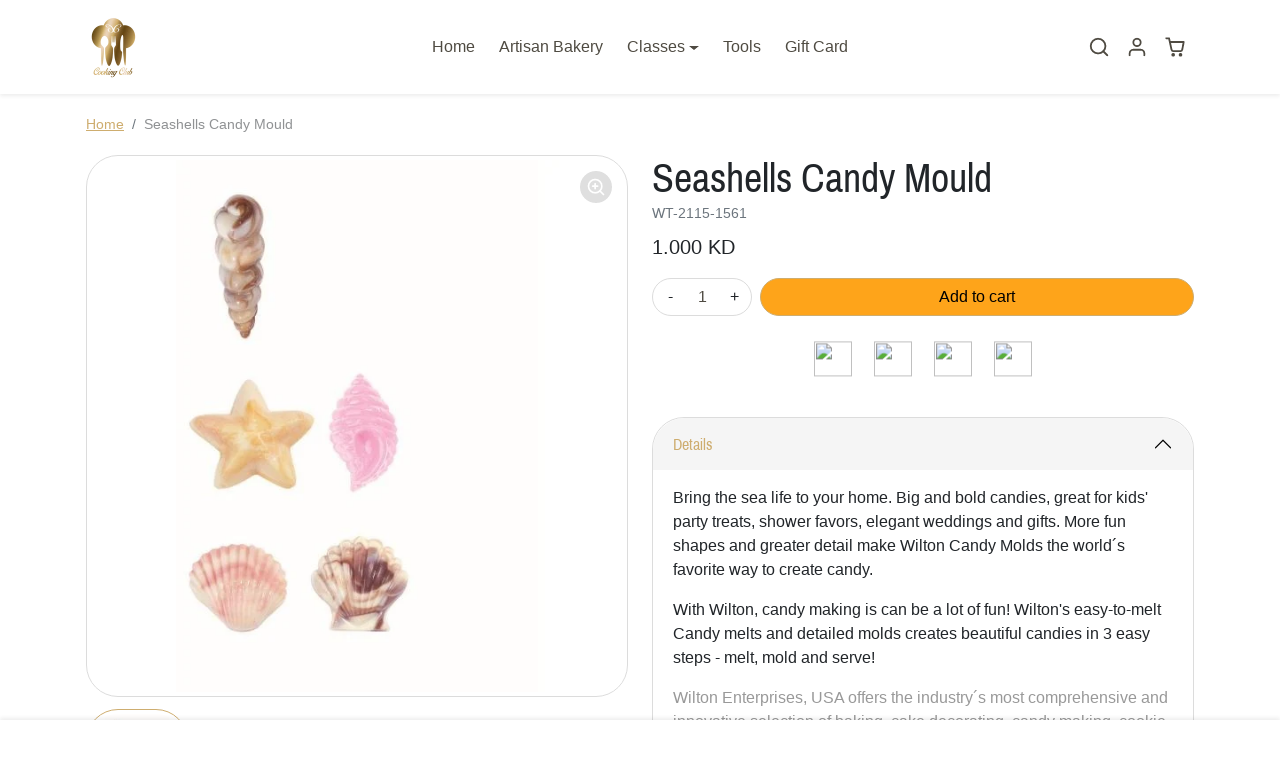

--- FILE ---
content_type: text/css
request_url: https://www.cookingclubkw.com/cdn/shop/t/9/assets/variables.css?v=21741518798622171291698321338
body_size: 458
content:
@font-face{font-family:Archivo Narrow;font-weight:400;font-style:normal;font-display:swap;src:url(//www.cookingclubkw.com/cdn/fonts/archivo_narrow/archivonarrow_n4.d4b9d2f1da097aa0a5086dbe5b5d10d347f871b5.woff2?h1=Y29va2luZ2NsdWJrdy5jb20&h2=Y29va2luZy1jbHViLWt1d2FpdC5hY2NvdW50Lm15c2hvcGlmeS5jb20&hmac=5ad2f21a064dc1ae73d2643d8d1d8eb05335d134a58ca4fabc1ad43e085271e9) format("woff2"),url(//www.cookingclubkw.com/cdn/fonts/archivo_narrow/archivonarrow_n4.349cd3904920e24a723ec27d52a45675dd70115f.woff?h1=Y29va2luZ2NsdWJrdy5jb20&h2=Y29va2luZy1jbHViLWt1d2FpdC5hY2NvdW50Lm15c2hvcGlmeS5jb20&hmac=6f4198a59da6e27842111975cc47bb948a6d0d86dff914b493e1fca75a5684b4) format("woff")}:root{--bs-primary: #cead6f;--bs-primary-rgb: 206, 173, 111;--bs-primary-lighten-5: #d4b882;--bs-primary-lighten-10: #d4b882;--bs-primary-darken-5: #c8a25c;--bs-primary-darken-10: #c19749;--bs-secondary: #6c757d;--bs-secondary-rgb: 108, 117, 125;--bs-secondary-lighten-5: #78828a;--bs-secondary-lighten-10: #868e96;--bs-secondary-darken-5: #60686f;--bs-secondary-darken-10: #545b62;--bs-dark: #4f4b42;--bs-dark-rgb: 79, 75, 66;--bs-dark-lighten-5: #5d584e;--bs-dark-lighten-10: #6b6559;--bs-dark-darken-5: #413e36;--bs-dark-darken-10: #33312b;--bs-light: #f5f5f5;--bs-light-rgb: 245, 245, 245;--bs-light-lighten-5: #ffffff;--bs-light-lighten-10: #ffffff;--bs-light-darken-5: #e8e8e8;--bs-light-darken-10: #dcdcdc;--bs-body-bg: #ffffff;--bs-body-bg-rgb: 255, 255, 255;--bs-body-color: #212529;--bs-body-color-rgb: 33, 37, 41;--bs-border-color: var(--bs-light-darken-10);--bs-border-radius: 2rem;--bs-link-color: var(--bs-primary);--bs-link-hover-color: var(--bs-primary-darken-10);--bs-success: #198754;--bs-success-darken: #115c39;--bs-success-rgb: 25, 135, 84;--bs-danger: #dc3545;--bs-danger-darken: #bd2130;--bs-danger-rgb: 220, 53, 69;--bs-warning: #ffc107;--bs-warning-darken: #a07800;--bs-warning-rgb: 255, 193, 7;--bs-info: #0dcaf0;--bs-info-darken: #08798f;--bs-info-rgb: 13, 202, 240;--bs-headings-font-family: "Archivo Narrow", sans-serif;--bs-headings-font-weight: 400;--bs-body-font-family: -apple-system, BlinkMacSystemFont, Segoe UI, Roboto, Ubuntu, Helvetica Neue, sans-serif, Apple Color Emoji, Segoe UI Emoji, Segoe UI Symbol}body .btn{letter-spacing:0rem;text-transform:;font-weight:500}body .btn-md{--bs-btn-padding-x: .8rem;--bs-btn-padding-y: .4rem}body .btn-lg{--bs-btn-padding-x: 1.2rem;--bs-btn-padding-y: .6rem}.form-control-md,.form-select-md{padding:.4rem .8rem}[dir=ltr] .form-select-md{padding-right:2.5rem}[dir=rtl] .form-select-md{padding-left:2.5rem}body .offcanvas-backdrop,body .modal-backdrop{background-color:#00000080;-webkit-backdrop-filter:blur(5px);backdrop-filter:blur(5px)}.prefer-dark-design:root{--bs-success: #81C784;--bs-success-rgb: 129, 199, 132;--bs-danger: #EF5350;--bs-danger-rgb: 239, 83, 80;--bs-border-color: rgba(255, 255, 255, .1)}
/*# sourceMappingURL=/cdn/shop/t/9/assets/variables.css.map?v=21741518798622171291698321338 */


--- FILE ---
content_type: text/javascript; charset=utf-8
request_url: https://www.cookingclubkw.com/products/seashells-candy-mould.js
body_size: 688
content:
{"id":4022829842496,"title":"Seashells Candy Mould","handle":"seashells-candy-mould","description":"\u003cp\u003e\u003cspan\u003eBring the sea life to your home. Big and bold candies, great for kids' party treats, shower favors, elegant weddings and gifts. More fun shapes and greater detail make Wilton Candy Molds the world´s favorite way to create candy. \u003c\/span\u003e\u003c\/p\u003e\n\u003cp\u003e\u003cspan\u003eWith Wilton, candy making is can be a lot of fun! Wilton's easy-to-melt Candy melts and detailed molds creates beautiful candies in 3 easy steps - melt, mold and serve!\u003c\/span\u003e\u003c\/p\u003e\n\u003cp\u003e\u003cspan style=\"color: #999999;\"\u003eWilton Enterprises, USA offers the industry´s most comprehensive and innovative selection of baking, cake decorating, candy making, cookie making, wedding, baby, party and seasonal products. These products are designed to make it easy for anyone to enjoy the thrill of serving something special and utilizing a unique style and design while doing it.\u003c\/span\u003e\u003c\/p\u003e","published_at":"2023-10-09T18:42:26+03:00","created_at":"2019-08-01T22:07:30+03:00","vendor":"Wilton","type":"Tools","tags":["Cake Thermometer","Candy thermometer","class","club","Cookie Stirrer \u0026 Spatula","cooking","cooking club","course","culinary","kuwait","learn","master","Mould","Wilton"],"price":100,"price_min":100,"price_max":100,"available":true,"price_varies":false,"compare_at_price":null,"compare_at_price_min":0,"compare_at_price_max":0,"compare_at_price_varies":false,"variants":[{"id":29745037312064,"title":"Default Title","option1":"Default Title","option2":null,"option3":null,"sku":"WT-2115-1561","requires_shipping":true,"taxable":false,"featured_image":null,"available":true,"name":"Seashells Candy Mould","public_title":null,"options":["Default Title"],"price":100,"weight":0,"compare_at_price":null,"inventory_management":"shopify","barcode":"070896145611","requires_selling_plan":false,"selling_plan_allocations":[]}],"images":["\/\/cdn.shopify.com\/s\/files\/1\/0118\/7161\/7088\/products\/WT-2115-1561.jpg?v=1564686525"],"featured_image":"\/\/cdn.shopify.com\/s\/files\/1\/0118\/7161\/7088\/products\/WT-2115-1561.jpg?v=1564686525","options":[{"name":"Title","position":1,"values":["Default Title"]}],"url":"\/products\/seashells-candy-mould","media":[{"alt":null,"id":5123515121728,"position":1,"preview_image":{"aspect_ratio":1.0,"height":600,"width":600,"src":"https:\/\/cdn.shopify.com\/s\/files\/1\/0118\/7161\/7088\/products\/WT-2115-1561.jpg?v=1564686525"},"aspect_ratio":1.0,"height":600,"media_type":"image","src":"https:\/\/cdn.shopify.com\/s\/files\/1\/0118\/7161\/7088\/products\/WT-2115-1561.jpg?v=1564686525","width":600}],"requires_selling_plan":false,"selling_plan_groups":[]}

--- FILE ---
content_type: text/javascript
request_url: https://shopify-gtm-suite.getelevar.com/shops/5be0502546f75767c61e90210e1e097fae574a1e/3.8.3/events.js
body_size: 12360
content:
!function(){var t,e,r={7111:function(t,e,r){"use strict";var n=r(6733),o=r(9821),i=TypeError;t.exports=function(t){if(n(t))return t;throw i(o(t)+" is not a function")}},8505:function(t,e,r){"use strict";var n=r(6733),o=String,i=TypeError;t.exports=function(t){if("object"==typeof t||n(t))return t;throw i("Can't set "+o(t)+" as a prototype")}},7728:function(t,e,r){"use strict";var n=r(1321),o=TypeError;t.exports=function(t,e){if(n(e,t))return t;throw o("Incorrect invocation")}},1176:function(t,e,r){"use strict";var n=r(5052),o=String,i=TypeError;t.exports=function(t){if(n(t))return t;throw i(o(t)+" is not an object")}},9540:function(t,e,r){"use strict";var n=r(905),o=r(3231),i=r(9646),u=function(t){return function(e,r,u){var c,s=n(e),a=i(s),f=o(u,a);if(t&&r!=r){for(;a>f;)if((c=s[f++])!=c)return!0}else for(;a>f;f++)if((t||f in s)&&s[f]===r)return t||f||0;return!t&&-1}};t.exports={includes:u(!0),indexOf:u(!1)}},7079:function(t,e,r){"use strict";var n=r(5968),o=n({}.toString),i=n("".slice);t.exports=function(t){return i(o(t),8,-1)}},1589:function(t,e,r){"use strict";var n=r(1601),o=r(6733),i=r(7079),u=r(95)("toStringTag"),c=Object,s="Arguments"==i(function(){return arguments}());t.exports=n?i:function(t){var e,r,n;return void 0===t?"Undefined":null===t?"Null":"string"==typeof(r=function(t,e){try{return t[e]}catch(t){}}(e=c(t),u))?r:s?i(e):"Object"==(n=i(e))&&o(e.callee)?"Arguments":n}},7081:function(t,e,r){"use strict";var n=r(8270),o=r(4826),i=r(7933),u=r(1787);t.exports=function(t,e,r){for(var c=o(e),s=u.f,a=i.f,f=0;f<c.length;f++){var l=c[f];n(t,l)||r&&n(r,l)||s(t,l,a(e,l))}}},5762:function(t,e,r){"use strict";var n=r(7400),o=r(1787),i=r(5358);t.exports=n?function(t,e,r){return o.f(t,e,i(1,r))}:function(t,e,r){return t[e]=r,t}},5358:function(t){"use strict";t.exports=function(t,e){return{enumerable:!(1&t),configurable:!(2&t),writable:!(4&t),value:e}}},2324:function(t,e,r){"use strict";var n=r(9310),o=r(1787),i=r(5358);t.exports=function(t,e,r){var u=n(e);u in t?o.f(t,u,i(0,r)):t[u]=r}},6616:function(t,e,r){"use strict";var n=r(6039),o=r(1787);t.exports=function(t,e,r){return r.get&&n(r.get,e,{getter:!0}),r.set&&n(r.set,e,{setter:!0}),o.f(t,e,r)}},4768:function(t,e,r){"use strict";var n=r(6733),o=r(1787),i=r(6039),u=r(8400);t.exports=function(t,e,r,c){c||(c={});var s=c.enumerable,a=void 0!==c.name?c.name:e;if(n(r)&&i(r,a,c),c.global)s?t[e]=r:u(e,r);else{try{c.unsafe?t[e]&&(s=!0):delete t[e]}catch(t){}s?t[e]=r:o.f(t,e,{value:r,enumerable:!1,configurable:!c.nonConfigurable,writable:!c.nonWritable})}return t}},8400:function(t,e,r){"use strict";var n=r(9859),o=Object.defineProperty;t.exports=function(t,e){try{o(n,t,{value:e,configurable:!0,writable:!0})}catch(r){n[t]=e}return e}},7400:function(t,e,r){"use strict";var n=r(4229);t.exports=!n((function(){return 7!=Object.defineProperty({},1,{get:function(){return 7}})[1]}))},3777:function(t){"use strict";var e="object"==typeof document&&document.all,r=void 0===e&&void 0!==e;t.exports={all:e,IS_HTMLDDA:r}},2635:function(t,e,r){"use strict";var n=r(9859),o=r(5052),i=n.document,u=o(i)&&o(i.createElement);t.exports=function(t){return u?i.createElement(t):{}}},7445:function(t){"use strict";t.exports={IndexSizeError:{s:"INDEX_SIZE_ERR",c:1,m:1},DOMStringSizeError:{s:"DOMSTRING_SIZE_ERR",c:2,m:0},HierarchyRequestError:{s:"HIERARCHY_REQUEST_ERR",c:3,m:1},WrongDocumentError:{s:"WRONG_DOCUMENT_ERR",c:4,m:1},InvalidCharacterError:{s:"INVALID_CHARACTER_ERR",c:5,m:1},NoDataAllowedError:{s:"NO_DATA_ALLOWED_ERR",c:6,m:0},NoModificationAllowedError:{s:"NO_MODIFICATION_ALLOWED_ERR",c:7,m:1},NotFoundError:{s:"NOT_FOUND_ERR",c:8,m:1},NotSupportedError:{s:"NOT_SUPPORTED_ERR",c:9,m:1},InUseAttributeError:{s:"INUSE_ATTRIBUTE_ERR",c:10,m:1},InvalidStateError:{s:"INVALID_STATE_ERR",c:11,m:1},SyntaxError:{s:"SYNTAX_ERR",c:12,m:1},InvalidModificationError:{s:"INVALID_MODIFICATION_ERR",c:13,m:1},NamespaceError:{s:"NAMESPACE_ERR",c:14,m:1},InvalidAccessError:{s:"INVALID_ACCESS_ERR",c:15,m:1},ValidationError:{s:"VALIDATION_ERR",c:16,m:0},TypeMismatchError:{s:"TYPE_MISMATCH_ERR",c:17,m:1},SecurityError:{s:"SECURITY_ERR",c:18,m:1},NetworkError:{s:"NETWORK_ERR",c:19,m:1},AbortError:{s:"ABORT_ERR",c:20,m:1},URLMismatchError:{s:"URL_MISMATCH_ERR",c:21,m:1},QuotaExceededError:{s:"QUOTA_EXCEEDED_ERR",c:22,m:1},TimeoutError:{s:"TIMEOUT_ERR",c:23,m:1},InvalidNodeTypeError:{s:"INVALID_NODE_TYPE_ERR",c:24,m:1},DataCloneError:{s:"DATA_CLONE_ERR",c:25,m:1}}},598:function(t){"use strict";t.exports="undefined"!=typeof navigator&&String(navigator.userAgent)||""},6358:function(t,e,r){"use strict";var n,o,i=r(9859),u=r(598),c=i.process,s=i.Deno,a=c&&c.versions||s&&s.version,f=a&&a.v8;f&&(o=(n=f.split("."))[0]>0&&n[0]<4?1:+(n[0]+n[1])),!o&&u&&(!(n=u.match(/Edge\/(\d+)/))||n[1]>=74)&&(n=u.match(/Chrome\/(\d+)/))&&(o=+n[1]),t.exports=o},3837:function(t){"use strict";t.exports=["constructor","hasOwnProperty","isPrototypeOf","propertyIsEnumerable","toLocaleString","toString","valueOf"]},5299:function(t,e,r){"use strict";var n=r(5968),o=Error,i=n("".replace),u=String(o("zxcasd").stack),c=/\n\s*at [^:]*:[^\n]*/,s=c.test(u);t.exports=function(t,e){if(s&&"string"==typeof t&&!o.prepareStackTrace)for(;e--;)t=i(t,c,"");return t}},3103:function(t,e,r){"use strict";var n=r(9859),o=r(7933).f,i=r(5762),u=r(4768),c=r(8400),s=r(7081),a=r(6541);t.exports=function(t,e){var r,f,l,p,v,d=t.target,g=t.global,h=t.stat;if(r=g?n:h?n[d]||c(d,{}):(n[d]||{}).prototype)for(f in e){if(p=e[f],l=t.dontCallGetSet?(v=o(r,f))&&v.value:r[f],!a(g?f:d+(h?".":"#")+f,t.forced)&&void 0!==l){if(typeof p==typeof l)continue;s(p,l)}(t.sham||l&&l.sham)&&i(p,"sham",!0),u(r,f,p,t)}}},4229:function(t){"use strict";t.exports=function(t){try{return!!t()}catch(t){return!0}}},7188:function(t,e,r){"use strict";var n=r(4229);t.exports=!n((function(){var t=function(){}.bind();return"function"!=typeof t||t.hasOwnProperty("prototype")}))},266:function(t,e,r){"use strict";var n=r(7188),o=Function.prototype.call;t.exports=n?o.bind(o):function(){return o.apply(o,arguments)}},1805:function(t,e,r){"use strict";var n=r(7400),o=r(8270),i=Function.prototype,u=n&&Object.getOwnPropertyDescriptor,c=o(i,"name"),s=c&&"something"===function(){}.name,a=c&&(!n||n&&u(i,"name").configurable);t.exports={EXISTS:c,PROPER:s,CONFIGURABLE:a}},3411:function(t,e,r){"use strict";var n=r(5968),o=r(7111);t.exports=function(t,e,r){try{return n(o(Object.getOwnPropertyDescriptor(t,e)[r]))}catch(t){}}},5968:function(t,e,r){"use strict";var n=r(7188),o=Function.prototype,i=o.call,u=n&&o.bind.bind(i,i);t.exports=n?u:function(t){return function(){return i.apply(t,arguments)}}},1333:function(t,e,r){"use strict";var n=r(9859),o=r(6733);t.exports=function(t,e){return arguments.length<2?(r=n[t],o(r)?r:void 0):n[t]&&n[t][e];var r}},5300:function(t,e,r){"use strict";var n=r(7111),o=r(9650);t.exports=function(t,e){var r=t[e];return o(r)?void 0:n(r)}},9859:function(t,e,r){"use strict";var n=function(t){return t&&t.Math==Math&&t};t.exports=n("object"==typeof globalThis&&globalThis)||n("object"==typeof window&&window)||n("object"==typeof self&&self)||n("object"==typeof r.g&&r.g)||function(){return this}()||this||Function("return this")()},8270:function(t,e,r){"use strict";var n=r(5968),o=r(2991),i=n({}.hasOwnProperty);t.exports=Object.hasOwn||function(t,e){return i(o(t),e)}},5977:function(t){"use strict";t.exports={}},4394:function(t,e,r){"use strict";var n=r(7400),o=r(4229),i=r(2635);t.exports=!n&&!o((function(){return 7!=Object.defineProperty(i("div"),"a",{get:function(){return 7}}).a}))},9337:function(t,e,r){"use strict";var n=r(5968),o=r(4229),i=r(7079),u=Object,c=n("".split);t.exports=o((function(){return!u("z").propertyIsEnumerable(0)}))?function(t){return"String"==i(t)?c(t,""):u(t)}:u},835:function(t,e,r){"use strict";var n=r(6733),o=r(5052),i=r(6540);t.exports=function(t,e,r){var u,c;return i&&n(u=e.constructor)&&u!==r&&o(c=u.prototype)&&c!==r.prototype&&i(t,c),t}},8511:function(t,e,r){"use strict";var n=r(5968),o=r(6733),i=r(5353),u=n(Function.toString);o(i.inspectSource)||(i.inspectSource=function(t){return u(t)}),t.exports=i.inspectSource},6407:function(t,e,r){"use strict";var n,o,i,u=r(1180),c=r(9859),s=r(5052),a=r(5762),f=r(8270),l=r(5353),p=r(4399),v=r(5977),d="Object already initialized",g=c.TypeError,h=c.WeakMap;if(u||l.state){var m=l.state||(l.state=new h);m.get=m.get,m.has=m.has,m.set=m.set,n=function(t,e){if(m.has(t))throw g(d);return e.facade=t,m.set(t,e),e},o=function(t){return m.get(t)||{}},i=function(t){return m.has(t)}}else{var y=p("state");v[y]=!0,n=function(t,e){if(f(t,y))throw g(d);return e.facade=t,a(t,y,e),e},o=function(t){return f(t,y)?t[y]:{}},i=function(t){return f(t,y)}}t.exports={set:n,get:o,has:i,enforce:function(t){return i(t)?o(t):n(t,{})},getterFor:function(t){return function(e){var r;if(!s(e)||(r=o(e)).type!==t)throw g("Incompatible receiver, "+t+" required");return r}}}},3718:function(t,e,r){"use strict";var n=r(7079);t.exports=Array.isArray||function(t){return"Array"==n(t)}},6733:function(t,e,r){"use strict";var n=r(3777),o=n.all;t.exports=n.IS_HTMLDDA?function(t){return"function"==typeof t||t===o}:function(t){return"function"==typeof t}},6541:function(t,e,r){"use strict";var n=r(4229),o=r(6733),i=/#|\.prototype\./,u=function(t,e){var r=s[c(t)];return r==f||r!=a&&(o(e)?n(e):!!e)},c=u.normalize=function(t){return String(t).replace(i,".").toLowerCase()},s=u.data={},a=u.NATIVE="N",f=u.POLYFILL="P";t.exports=u},9650:function(t){"use strict";t.exports=function(t){return null==t}},5052:function(t,e,r){"use strict";var n=r(6733),o=r(3777),i=o.all;t.exports=o.IS_HTMLDDA?function(t){return"object"==typeof t?null!==t:n(t)||t===i}:function(t){return"object"==typeof t?null!==t:n(t)}},4231:function(t){"use strict";t.exports=!1},9395:function(t,e,r){"use strict";var n=r(1333),o=r(6733),i=r(1321),u=r(6969),c=Object;t.exports=u?function(t){return"symbol"==typeof t}:function(t){var e=n("Symbol");return o(e)&&i(e.prototype,c(t))}},9646:function(t,e,r){"use strict";var n=r(4237);t.exports=function(t){return n(t.length)}},6039:function(t,e,r){"use strict";var n=r(5968),o=r(4229),i=r(6733),u=r(8270),c=r(7400),s=r(1805).CONFIGURABLE,a=r(8511),f=r(6407),l=f.enforce,p=f.get,v=String,d=Object.defineProperty,g=n("".slice),h=n("".replace),m=n([].join),y=c&&!o((function(){return 8!==d((function(){}),"length",{value:8}).length})),b=String(String).split("String"),E=t.exports=function(t,e,r){"Symbol("===g(v(e),0,7)&&(e="["+h(v(e),/^Symbol\(([^)]*)\)/,"$1")+"]"),r&&r.getter&&(e="get "+e),r&&r.setter&&(e="set "+e),(!u(t,"name")||s&&t.name!==e)&&(c?d(t,"name",{value:e,configurable:!0}):t.name=e),y&&r&&u(r,"arity")&&t.length!==r.arity&&d(t,"length",{value:r.arity});try{r&&u(r,"constructor")&&r.constructor?c&&d(t,"prototype",{writable:!1}):t.prototype&&(t.prototype=void 0)}catch(t){}var n=l(t);return u(n,"source")||(n.source=m(b,"string"==typeof e?e:"")),t};Function.prototype.toString=E((function(){return i(this)&&p(this).source||a(this)}),"toString")},917:function(t){"use strict";var e=Math.ceil,r=Math.floor;t.exports=Math.trunc||function(t){var n=+t;return(n>0?r:e)(n)}},635:function(t,e,r){"use strict";var n=r(3326);t.exports=function(t,e){return void 0===t?arguments.length<2?"":e:n(t)}},1787:function(t,e,r){"use strict";var n=r(7400),o=r(4394),i=r(7137),u=r(1176),c=r(9310),s=TypeError,a=Object.defineProperty,f=Object.getOwnPropertyDescriptor,l="enumerable",p="configurable",v="writable";e.f=n?i?function(t,e,r){if(u(t),e=c(e),u(r),"function"==typeof t&&"prototype"===e&&"value"in r&&v in r&&!r[v]){var n=f(t,e);n&&n[v]&&(t[e]=r.value,r={configurable:p in r?r[p]:n[p],enumerable:l in r?r[l]:n[l],writable:!1})}return a(t,e,r)}:a:function(t,e,r){if(u(t),e=c(e),u(r),o)try{return a(t,e,r)}catch(t){}if("get"in r||"set"in r)throw s("Accessors not supported");return"value"in r&&(t[e]=r.value),t}},7933:function(t,e,r){"use strict";var n=r(7400),o=r(266),i=r(9195),u=r(5358),c=r(905),s=r(9310),a=r(8270),f=r(4394),l=Object.getOwnPropertyDescriptor;e.f=n?l:function(t,e){if(t=c(t),e=s(e),f)try{return l(t,e)}catch(t){}if(a(t,e))return u(!o(i.f,t,e),t[e])}},8151:function(t,e,r){"use strict";var n=r(140),o=r(3837).concat("length","prototype");e.f=Object.getOwnPropertyNames||function(t){return n(t,o)}},894:function(t,e){"use strict";e.f=Object.getOwnPropertySymbols},1321:function(t,e,r){"use strict";var n=r(5968);t.exports=n({}.isPrototypeOf)},140:function(t,e,r){"use strict";var n=r(5968),o=r(8270),i=r(905),u=r(9540).indexOf,c=r(5977),s=n([].push);t.exports=function(t,e){var r,n=i(t),a=0,f=[];for(r in n)!o(c,r)&&o(n,r)&&s(f,r);for(;e.length>a;)o(n,r=e[a++])&&(~u(f,r)||s(f,r));return f}},9195:function(t,e){"use strict";var r={}.propertyIsEnumerable,n=Object.getOwnPropertyDescriptor,o=n&&!r.call({1:2},1);e.f=o?function(t){var e=n(this,t);return!!e&&e.enumerable}:r},6540:function(t,e,r){"use strict";var n=r(3411),o=r(1176),i=r(8505);t.exports=Object.setPrototypeOf||("__proto__"in{}?function(){var t,e=!1,r={};try{(t=n(Object.prototype,"__proto__","set"))(r,[]),e=r instanceof Array}catch(t){}return function(r,n){return o(r),i(n),e?t(r,n):r.__proto__=n,r}}():void 0)},2914:function(t,e,r){"use strict";var n=r(266),o=r(6733),i=r(5052),u=TypeError;t.exports=function(t,e){var r,c;if("string"===e&&o(r=t.toString)&&!i(c=n(r,t)))return c;if(o(r=t.valueOf)&&!i(c=n(r,t)))return c;if("string"!==e&&o(r=t.toString)&&!i(c=n(r,t)))return c;throw u("Can't convert object to primitive value")}},4826:function(t,e,r){"use strict";var n=r(1333),o=r(5968),i=r(8151),u=r(894),c=r(1176),s=o([].concat);t.exports=n("Reflect","ownKeys")||function(t){var e=i.f(c(t)),r=u.f;return r?s(e,r(t)):e}},5752:function(t,e,r){"use strict";var n=r(5968),o=r(8270),i=SyntaxError,u=parseInt,c=String.fromCharCode,s=n("".charAt),a=n("".slice),f=n(/./.exec),l={'\\"':'"',"\\\\":"\\","\\/":"/","\\b":"\b","\\f":"\f","\\n":"\n","\\r":"\r","\\t":"\t"},p=/^[\da-f]{4}$/i,v=/^[\u0000-\u001F]$/;t.exports=function(t,e){for(var r=!0,n="";e<t.length;){var d=s(t,e);if("\\"==d){var g=a(t,e,e+2);if(o(l,g))n+=l[g],e+=2;else{if("\\u"!=g)throw i('Unknown escape sequence: "'+g+'"');var h=a(t,e+=2,e+4);if(!f(p,h))throw i("Bad Unicode escape at: "+e);n+=c(u(h,16)),e+=4}}else{if('"'==d){r=!1,e++;break}if(f(v,d))throw i("Bad control character in string literal at: "+e);n+=d,e++}}if(r)throw i("Unterminated string at: "+e);return{value:n,end:e}}},8885:function(t,e,r){"use strict";var n=r(9650),o=TypeError;t.exports=function(t){if(n(t))throw o("Can't call method on "+t);return t}},4399:function(t,e,r){"use strict";var n=r(3036),o=r(1441),i=n("keys");t.exports=function(t){return i[t]||(i[t]=o(t))}},5353:function(t,e,r){"use strict";var n=r(9859),o=r(8400),i="__core-js_shared__",u=n[i]||o(i,{});t.exports=u},3036:function(t,e,r){"use strict";var n=r(4231),o=r(5353);(t.exports=function(t,e){return o[t]||(o[t]=void 0!==e?e:{})})("versions",[]).push({version:"3.32.0",mode:n?"pure":"global",copyright:"© 2014-2023 Denis Pushkarev (zloirock.ru)",license:"https://github.com/zloirock/core-js/blob/v3.32.0/LICENSE",source:"https://github.com/zloirock/core-js"})},4860:function(t,e,r){"use strict";var n=r(6358),o=r(4229),i=r(9859).String;t.exports=!!Object.getOwnPropertySymbols&&!o((function(){var t=Symbol();return!i(t)||!(Object(t)instanceof Symbol)||!Symbol.sham&&n&&n<41}))},3231:function(t,e,r){"use strict";var n=r(3329),o=Math.max,i=Math.min;t.exports=function(t,e){var r=n(t);return r<0?o(r+e,0):i(r,e)}},905:function(t,e,r){"use strict";var n=r(9337),o=r(8885);t.exports=function(t){return n(o(t))}},3329:function(t,e,r){"use strict";var n=r(917);t.exports=function(t){var e=+t;return e!=e||0===e?0:n(e)}},4237:function(t,e,r){"use strict";var n=r(3329),o=Math.min;t.exports=function(t){return t>0?o(n(t),9007199254740991):0}},2991:function(t,e,r){"use strict";var n=r(8885),o=Object;t.exports=function(t){return o(n(t))}},2066:function(t,e,r){"use strict";var n=r(266),o=r(5052),i=r(9395),u=r(5300),c=r(2914),s=r(95),a=TypeError,f=s("toPrimitive");t.exports=function(t,e){if(!o(t)||i(t))return t;var r,s=u(t,f);if(s){if(void 0===e&&(e="default"),r=n(s,t,e),!o(r)||i(r))return r;throw a("Can't convert object to primitive value")}return void 0===e&&(e="number"),c(t,e)}},9310:function(t,e,r){"use strict";var n=r(2066),o=r(9395);t.exports=function(t){var e=n(t,"string");return o(e)?e:e+""}},1601:function(t,e,r){"use strict";var n={};n[r(95)("toStringTag")]="z",t.exports="[object z]"===String(n)},3326:function(t,e,r){"use strict";var n=r(1589),o=String;t.exports=function(t){if("Symbol"===n(t))throw TypeError("Cannot convert a Symbol value to a string");return o(t)}},9821:function(t){"use strict";var e=String;t.exports=function(t){try{return e(t)}catch(t){return"Object"}}},1441:function(t,e,r){"use strict";var n=r(5968),o=0,i=Math.random(),u=n(1..toString);t.exports=function(t){return"Symbol("+(void 0===t?"":t)+")_"+u(++o+i,36)}},6969:function(t,e,r){"use strict";var n=r(4860);t.exports=n&&!Symbol.sham&&"symbol"==typeof Symbol.iterator},7137:function(t,e,r){"use strict";var n=r(7400),o=r(4229);t.exports=n&&o((function(){return 42!=Object.defineProperty((function(){}),"prototype",{value:42,writable:!1}).prototype}))},7579:function(t){"use strict";var e=TypeError;t.exports=function(t,r){if(t<r)throw e("Not enough arguments");return t}},1180:function(t,e,r){"use strict";var n=r(9859),o=r(6733),i=n.WeakMap;t.exports=o(i)&&/native code/.test(String(i))},95:function(t,e,r){"use strict";var n=r(9859),o=r(3036),i=r(8270),u=r(1441),c=r(4860),s=r(6969),a=n.Symbol,f=o("wks"),l=s?a.for||a:a&&a.withoutSetter||u;t.exports=function(t){return i(f,t)||(f[t]=c&&i(a,t)?a[t]:l("Symbol."+t)),f[t]}},529:function(t,e,r){"use strict";var n=r(3103),o=r(7400),i=r(9859),u=r(1333),c=r(5968),s=r(266),a=r(6733),f=r(5052),l=r(3718),p=r(8270),v=r(3326),d=r(9646),g=r(2324),h=r(4229),m=r(5752),y=r(4860),b=i.JSON,E=i.Number,_=i.SyntaxError,S=b&&b.parse,w=u("Object","keys"),x=Object.getOwnPropertyDescriptor,O=c("".charAt),R=c("".slice),j=c(/./.exec),k=c([].push),I=/^\d$/,T=/^[1-9]$/,M=/^(-|\d)$/,A=/^[\t\n\r ]$/,D=function(t,e,r,n){var o,i,u,c,a,v=t[e],g=n&&v===n.value,h=g&&"string"==typeof n.source?{source:n.source}:{};if(f(v)){var m=l(v),y=g?n.nodes:m?[]:{};if(m)for(o=y.length,u=d(v),c=0;c<u;c++)C(v,c,D(v,""+c,r,c<o?y[c]:void 0));else for(i=w(v),u=d(i),c=0;c<u;c++)a=i[c],C(v,a,D(v,a,r,p(y,a)?y[a]:void 0))}return s(r,t,e,v,h)},C=function(t,e,r){if(o){var n=x(t,e);if(n&&!n.configurable)return}void 0===r?delete t[e]:g(t,e,r)},P=function(t,e,r,n){this.value=t,this.end=e,this.source=r,this.nodes=n},N=function(t,e){this.source=t,this.index=e};N.prototype={fork:function(t){return new N(this.source,t)},parse:function(){var t=this.source,e=this.skip(A,this.index),r=this.fork(e),n=O(t,e);if(j(M,n))return r.number();switch(n){case"{":return r.object();case"[":return r.array();case'"':return r.string();case"t":return r.keyword(!0);case"f":return r.keyword(!1);case"n":return r.keyword(null)}throw _('Unexpected character: "'+n+'" at: '+e)},node:function(t,e,r,n,o){return new P(e,n,t?null:R(this.source,r,n),o)},object:function(){for(var t=this.source,e=this.index+1,r=!1,n={},o={};e<t.length;){if(e=this.until(['"',"}"],e),"}"==O(t,e)&&!r){e++;break}var i=this.fork(e).string(),u=i.value;e=i.end,e=this.until([":"],e)+1,e=this.skip(A,e),i=this.fork(e).parse(),g(o,u,i),g(n,u,i.value),e=this.until([",","}"],i.end);var c=O(t,e);if(","==c)r=!0,e++;else if("}"==c){e++;break}}return this.node(1,n,this.index,e,o)},array:function(){for(var t=this.source,e=this.index+1,r=!1,n=[],o=[];e<t.length;){if(e=this.skip(A,e),"]"==O(t,e)&&!r){e++;break}var i=this.fork(e).parse();if(k(o,i),k(n,i.value),e=this.until([",","]"],i.end),","==O(t,e))r=!0,e++;else if("]"==O(t,e)){e++;break}}return this.node(1,n,this.index,e,o)},string:function(){var t=this.index,e=m(this.source,this.index+1);return this.node(0,e.value,t,e.end)},number:function(){var t=this.source,e=this.index,r=e;if("-"==O(t,r)&&r++,"0"==O(t,r))r++;else{if(!j(T,O(t,r)))throw _("Failed to parse number at: "+r);r=this.skip(I,++r)}if(("."==O(t,r)&&(r=this.skip(I,++r)),"e"==O(t,r)||"E"==O(t,r))&&(r++,"+"!=O(t,r)&&"-"!=O(t,r)||r++,r==(r=this.skip(I,r))))throw _("Failed to parse number's exponent value at: "+r);return this.node(0,E(R(t,e,r)),e,r)},keyword:function(t){var e=""+t,r=this.index,n=r+e.length;if(R(this.source,r,n)!=e)throw _("Failed to parse value at: "+r);return this.node(0,t,r,n)},skip:function(t,e){for(var r=this.source;e<r.length&&j(t,O(r,e));e++);return e},until:function(t,e){e=this.skip(A,e);for(var r=O(this.source,e),n=0;n<t.length;n++)if(t[n]==r)return e;throw _('Unexpected character: "'+r+'" at: '+e)}};var F=h((function(){var t,e="9007199254740993";return S(e,(function(e,r,n){t=n.source})),t!==e})),L=y&&!h((function(){return 1/S("-0 \t")!=-1/0}));n({target:"JSON",stat:!0,forced:F},{parse:function(t,e){return L&&!a(e)?S(t):function(t,e){t=v(t);var r=new N(t,0,""),n=r.parse(),o=n.value,i=r.skip(A,n.end);if(i<t.length)throw _('Unexpected extra character: "'+O(t,i)+'" after the parsed data at: '+i);return a(e)?D({"":o},"",e,n):o}(t,e)}})},5640:function(t,e,r){"use strict";var n=r(3103),o=r(9859),i=r(1333),u=r(5358),c=r(1787).f,s=r(8270),a=r(7728),f=r(835),l=r(635),p=r(7445),v=r(5299),d=r(7400),g=r(4231),h="DOMException",m=i("Error"),y=i(h),b=function(){a(this,E);var t=arguments.length,e=l(t<1?void 0:arguments[0]),r=l(t<2?void 0:arguments[1],"Error"),n=new y(e,r),o=m(e);return o.name=h,c(n,"stack",u(1,v(o.stack,1))),f(n,this,b),n},E=b.prototype=y.prototype,_="stack"in m(h),S="stack"in new y(1,2),w=y&&d&&Object.getOwnPropertyDescriptor(o,h),x=!(!w||w.writable&&w.configurable),O=_&&!x&&!S;n({global:!0,constructor:!0,forced:g||O},{DOMException:O?b:y});var R=i(h),j=R.prototype;if(j.constructor!==R)for(var k in g||c(j,"constructor",u(1,R)),p)if(s(p,k)){var I=p[k],T=I.s;s(R,T)||c(R,T,u(6,I.c))}},3673:function(t,e,r){"use strict";var n=r(4768),o=r(5968),i=r(3326),u=r(7579),c=URLSearchParams,s=c.prototype,a=o(s.append),f=o(s.delete),l=o(s.forEach),p=o([].push),v=new c("a=1&a=2&b=3");v.delete("a",1),v.delete("b",void 0),v+""!="a=2"&&n(s,"delete",(function(t){var e=arguments.length,r=e<2?void 0:arguments[1];if(e&&void 0===r)return f(this,t);var n=[];l(this,(function(t,e){p(n,{key:e,value:t})})),u(e,1);for(var o,c=i(t),s=i(r),v=0,d=0,g=!1,h=n.length;v<h;)o=n[v++],g||o.key===c?(g=!0,f(this,o.key)):d++;for(;d<h;)(o=n[d++]).key===c&&o.value===s||a(this,o.key,o.value)}),{enumerable:!0,unsafe:!0})},753:function(t,e,r){"use strict";var n=r(4768),o=r(5968),i=r(3326),u=r(7579),c=URLSearchParams,s=c.prototype,a=o(s.getAll),f=o(s.has),l=new c("a=1");!l.has("a",2)&&l.has("a",void 0)||n(s,"has",(function(t){var e=arguments.length,r=e<2?void 0:arguments[1];if(e&&void 0===r)return f(this,t);var n=a(this,t);u(e,1);for(var o=i(r),c=0;c<n.length;)if(n[c++]===o)return!0;return!1}),{enumerable:!0,unsafe:!0})},8399:function(t,e,r){"use strict";var n=r(7400),o=r(5968),i=r(6616),u=URLSearchParams.prototype,c=o(u.forEach);n&&!("size"in u)&&i(u,"size",{get:function(){var t=0;return c(this,(function(){t++})),t},configurable:!0,enumerable:!0})},8026:function(t){var e=9007199254740991,r="[object Function]",n="[object GeneratorFunction]";var o=Object.prototype.toString,i=Math.max;var u,c,s=(u=function(t){if(!t||!t.length)return[];var u=0;return t=function(t,e){for(var r=-1,n=t?t.length:0,o=0,i=[];++r<n;){var u=t[r];e(u,r,t)&&(i[o++]=u)}return i}(t,(function(t){if(function(t){return!!t&&"object"==typeof t}(c=t)&&function(t){return null!=t&&function(t){return"number"==typeof t&&t>-1&&t%1==0&&t<=e}(t.length)&&!function(t){var e=function(t){var e=typeof t;return!!t&&("object"==e||"function"==e)}(t)?o.call(t):"";return e==r||e==n}(t)}(c))return u=i(t.length,u),!0;var c})),function(t,e){for(var r=-1,n=Array(t);++r<t;)n[r]=e(r);return n}(u,(function(e){return function(t,e){for(var r=-1,n=t?t.length:0,o=Array(n);++r<n;)o[r]=e(t[r],r,t);return o}(t,(r=e,function(t){return null==t?void 0:t[r]}));var r}))},c=i(void 0===c?u.length-1:c,0),function(){for(var t=arguments,e=-1,r=i(t.length-c,0),n=Array(r);++e<r;)n[e]=t[c+e];e=-1;for(var o=Array(c+1);++e<c;)o[e]=t[e];return o[c]=n,function(t,e,r){switch(r.length){case 0:return t.call(e);case 1:return t.call(e,r[0]);case 2:return t.call(e,r[0],r[1]);case 3:return t.call(e,r[0],r[1],r[2])}return t.apply(e,r)}(u,this,o)});t.exports=s}},n={};function o(t){var e=n[t];if(void 0!==e)return e.exports;var i=n[t]={exports:{}};return r[t].call(i.exports,i,i.exports,o),i.exports}o.m=r,o.n=function(t){var e=t&&t.__esModule?function(){return t.default}:function(){return t};return o.d(e,{a:e}),e},o.d=function(t,e){for(var r in e)o.o(e,r)&&!o.o(t,r)&&Object.defineProperty(t,r,{enumerable:!0,get:e[r]})},o.f={},o.e=function(t){return Promise.all(Object.keys(o.f).reduce((function(e,r){return o.f[r](t,e),e}),[]))},o.u=function(t){return{22:"fingerprint",661:"conformity"}[t]+".js"},o.g=function(){if("object"==typeof globalThis)return globalThis;try{return this||new Function("return this")()}catch(t){if("object"==typeof window)return window}}(),o.o=function(t,e){return Object.prototype.hasOwnProperty.call(t,e)},t={},e="elevar-gtm-suite-scripts:",o.l=function(r,n,i,u){if(t[r])t[r].push(n);else{var c,s;if(void 0!==i)for(var a=document.getElementsByTagName("script"),f=0;f<a.length;f++){var l=a[f];if(l.getAttribute("src")==r||l.getAttribute("data-webpack")==e+i){c=l;break}}c||(s=!0,(c=document.createElement("script")).charset="utf-8",c.timeout=120,o.nc&&c.setAttribute("nonce",o.nc),c.setAttribute("data-webpack",e+i),c.src=r),t[r]=[n];var p=function(e,n){c.onerror=c.onload=null,clearTimeout(v);var o=t[r];if(delete t[r],c.parentNode&&c.parentNode.removeChild(c),o&&o.forEach((function(t){return t(n)})),e)return e(n)},v=setTimeout(p.bind(null,void 0,{type:"timeout",target:c}),12e4);c.onerror=p.bind(null,c.onerror),c.onload=p.bind(null,c.onload),s&&document.head.appendChild(c)}},o.r=function(t){"undefined"!=typeof Symbol&&Symbol.toStringTag&&Object.defineProperty(t,Symbol.toStringTag,{value:"Module"}),Object.defineProperty(t,"__esModule",{value:!0})},function(){var t;o.g.importScripts&&(t=o.g.location+"");var e=o.g.document;if(!t&&e&&(e.currentScript&&(t=e.currentScript.src),!t)){var r=e.getElementsByTagName("script");if(r.length)for(var n=r.length-1;n>-1&&!t;)t=r[n--].src}if(!t)throw new Error("Automatic publicPath is not supported in this browser");t=t.replace(/#.*$/,"").replace(/\?.*$/,"").replace(/\/[^\/]+$/,"/"),o.p=t}(),function(){var t={349:0};o.f.j=function(e,r){var n=o.o(t,e)?t[e]:void 0;if(0!==n)if(n)r.push(n[2]);else{var i=new Promise((function(r,o){n=t[e]=[r,o]}));r.push(n[2]=i);var u=o.p+o.u(e),c=new Error;o.l(u,(function(r){if(o.o(t,e)&&(0!==(n=t[e])&&(t[e]=void 0),n)){var i=r&&("load"===r.type?"missing":r.type),u=r&&r.target&&r.target.src;c.message="Loading chunk "+e+" failed.\n("+i+": "+u+")",c.name="ChunkLoadError",c.type=i,c.request=u,n[1](c)}}),"chunk-"+e,e)}};var e=function(e,r){var n,i,u=r[0],c=r[1],s=r[2],a=0;if(u.some((function(e){return 0!==t[e]}))){for(n in c)o.o(c,n)&&(o.m[n]=c[n]);if(s)s(o)}for(e&&e(r);a<u.length;a++)i=u[a],o.o(t,i)&&t[i]&&t[i][0](),t[i]=0},r=self.webpackChunkelevar_gtm_suite_scripts=self.webpackChunkelevar_gtm_suite_scripts||[];r.forEach(e.bind(null,0)),r.push=e.bind(null,r.push.bind(r))}(),function(){"use strict";o(3673),o(753),o(8399);if(document.currentScript instanceof HTMLScriptElement){const t=document.currentScript.src,e=new URL(t),r=e.origin,n=e.pathname.split("/").slice(0,-1).join("/").concat("/");o.p=`${r}${n}`}const t=t=>{console.error("Elevar Data Layer:",t)},e=e=>(...r)=>{try{e(...r)}catch(e){t(e)}};o(529);function r(t){for(var e=1;e<arguments.length;e++){var r=arguments[e];for(var n in r)t[n]=r[n]}return t}(function t(e,n){function o(t,o,i){if("undefined"!=typeof document){"number"==typeof(i=r({},n,i)).expires&&(i.expires=new Date(Date.now()+864e5*i.expires)),i.expires&&(i.expires=i.expires.toUTCString()),t=encodeURIComponent(t).replace(/%(2[346B]|5E|60|7C)/g,decodeURIComponent).replace(/[()]/g,escape);var u="";for(var c in i)i[c]&&(u+="; "+c,!0!==i[c]&&(u+="="+i[c].split(";")[0]));return document.cookie=t+"="+e.write(o,t)+u}}return Object.create({set:o,get:function(t){if("undefined"!=typeof document&&(!arguments.length||t)){for(var r=document.cookie?document.cookie.split("; "):[],n={},o=0;o<r.length;o++){var i=r[o].split("="),u=i.slice(1).join("=");try{var c=decodeURIComponent(i[0]);if(n[c]=e.read(u,c),t===c)break}catch(t){}}return t?n[t]:n}},remove:function(t,e){o(t,"",r({},e,{expires:-1}))},withAttributes:function(e){return t(this.converter,r({},this.attributes,e))},withConverter:function(e){return t(r({},this.converter,e),this.attributes)}},{attributes:{value:Object.freeze(n)},converter:{value:Object.freeze(e)}})})({read:function(t){return'"'===t[0]&&(t=t.slice(1,-1)),t.replace(/(%[\dA-F]{2})+/gi,decodeURIComponent)},write:function(t){return encodeURIComponent(t).replace(/%(2[346BF]|3[AC-F]|40|5[BDE]|60|7[BCD])/g,decodeURIComponent)}},{path:"/"});const n="___ELEVAR_GTM_SUITE--",i={userId:`${n}userId`,sessionId:`${n}sessionId`,sessionCount:`${n}sessionCount`,lastCollectionPathname:`${n}lastCollectionPathname`,lastDlPushTimestamp:`${n}lastDlPushTimestamp`,userOnSignupPath:`${n}userOnSignupPath`,userLoggedIn:`${n}userLoggedIn`,cart:`${n}cart`,cookies:`${n}cookies`,params:`${n}params`,debug:`${n}debug`,checkoutInfo:`${n}checkoutInfo`},u=t=>{try{switch(t.action){case"GET":return localStorage.getItem(i[t.key]);case"SET":return localStorage.setItem(i[t.key],t.value);case"REMOVE":return localStorage.removeItem(i[t.key])}}catch(t){throw console.error("Elevar Data Layer: There was a problem accessing `localStorage`, and we need this access for our data layer to function. This is likely because you are in private/incognito mode, as this usually prevents `localStorage` access."),t}},c=t=>u({action:"GET",key:t}),s=(t,e)=>u({action:"SET",key:t,value:e}),a=t=>u({action:"REMOVE",key:t});const f=()=>{const t=c("cookies");return null!==(e=t)?JSON.parse(e):{};var e},l={defaultMerge:Symbol("deepmerge-ts: default merge"),skip:Symbol("deepmerge-ts: skip")};l.defaultMerge;function p(t,e){return e}function v(t){return"object"!=typeof t||null===t?0:Array.isArray(t)?2:function(t){if(!m.has(Object.prototype.toString.call(t)))return!1;const{constructor:e}=t;if(void 0===e)return!0;const r=e.prototype;if(null===r||"object"!=typeof r||!m.has(Object.prototype.toString.call(r)))return!1;if(!r.hasOwnProperty("isPrototypeOf"))return!1;return!0}(t)?1:t instanceof Set?3:t instanceof Map?4:5}function d(t){const e=new Set;for(const r of t)for(const t of[...Object.keys(r),...Object.getOwnPropertySymbols(r)])e.add(t);return e}function g(t,e){return"object"==typeof t&&Object.prototype.propertyIsEnumerable.call(t,e)}function h(t){return{*[Symbol.iterator](){for(const e of t)for(const t of e)yield t}}}const m=new Set(["[object Object]","[object Module]"]);function y(t){return t.at(-1)}var b=Object.freeze({__proto__:null,mergeArrays:function(t){return t.flat()},mergeMaps:function(t){return new Map(h(t))},mergeOthers:y,mergeRecords:function(t,e,r){const n={};for(const o of d(t)){const i=[];for(const e of t)g(e,o)&&i.push(e[o]);if(0===i.length)continue;const u=e.metaDataUpdater(r,{key:o,parents:t}),c=_(i,e,u);c!==l.skip&&("__proto__"===o?Object.defineProperty(n,o,{value:c,configurable:!0,enumerable:!0,writable:!0}):n[o]=c)}return n},mergeSets:function(t){return new Set(h(t))}});function E(t,e){const r=function(t,e){return{defaultMergeFunctions:b,mergeFunctions:{...b,...Object.fromEntries(Object.entries(t).filter((([t,e])=>Object.hasOwn(b,t))).map((([t,e])=>!1===e?[t,y]:[t,e])))},metaDataUpdater:t.metaDataUpdater??p,deepmerge:e,useImplicitDefaultMerging:t.enableImplicitDefaultMerging??!1,actions:l}}(t,n);function n(...t){return _(t,r,e)}return n}function _(t,e,r){if(0===t.length)return;if(1===t.length)return S(t,e,r);const n=v(t[0]);if(0!==n&&5!==n)for(let o=1;o<t.length;o++)if(v(t[o])!==n)return S(t,e,r);switch(n){case 1:return function(t,e,r){const n=e.mergeFunctions.mergeRecords(t,e,r);if(n===l.defaultMerge||e.useImplicitDefaultMerging&&void 0===n&&e.mergeFunctions.mergeRecords!==e.defaultMergeFunctions.mergeRecords)return e.defaultMergeFunctions.mergeRecords(t,e,r);return n}(t,e,r);case 2:return function(t,e,r){const n=e.mergeFunctions.mergeArrays(t,e,r);if(n===l.defaultMerge||e.useImplicitDefaultMerging&&void 0===n&&e.mergeFunctions.mergeArrays!==e.defaultMergeFunctions.mergeArrays)return e.defaultMergeFunctions.mergeArrays(t);return n}(t,e,r);case 3:return function(t,e,r){const n=e.mergeFunctions.mergeSets(t,e,r);if(n===l.defaultMerge||e.useImplicitDefaultMerging&&void 0===n&&e.mergeFunctions.mergeSets!==e.defaultMergeFunctions.mergeSets)return e.defaultMergeFunctions.mergeSets(t);return n}(t,e,r);case 4:return function(t,e,r){const n=e.mergeFunctions.mergeMaps(t,e,r);if(n===l.defaultMerge||e.useImplicitDefaultMerging&&void 0===n&&e.mergeFunctions.mergeMaps!==e.defaultMergeFunctions.mergeMaps)return e.defaultMergeFunctions.mergeMaps(t);return n}(t,e,r);default:return S(t,e,r)}}function S(t,e,r){const n=e.mergeFunctions.mergeOthers(t,e,r);return n===l.defaultMerge||e.useImplicitDefaultMerging&&void 0===n&&e.mergeFunctions.mergeOthers!==e.defaultMergeFunctions.mergeOthers?e.defaultMergeFunctions.mergeOthers(t):n}var w=o(8026),x=o.n(w);const O="_ga_",R=t=>void 0!==t;o(5640);const j=async({context:t,mergedEvents:e})=>{const{ssUrl:r,signingKey:n,myshopifyDomain:o}=t,i=r&&n&&o,u=r&&!i,c=new URLSearchParams({source_url:encodeURIComponent(document.location.href)});var s;i&&(c.set("timestamp",String(Math.floor(Date.now()/1e3))),c.set("signature",(s=e,btoa(n+(s.event_id?`:${s.event_id}`:"")+(s.event?`:${s.event}`:"")))),c.set("shop",o));const a=i?`${r}/base/hit?${c.toString()}`:u?`${r}/shopify-event.gif?${c.toString()}`:`${document.location.origin}/a/elevar?${c.toString()}`;await fetch(a,{method:"POST",headers:{Accept:"application/json","Content-Type":u?"text/plain":"application/json"},body:JSON.stringify(e)})};let k;const I=async t=>{if("true"===c("debug"))if("CONTEXT"===t.type)console.log("Elevar Debugger: Context Pushed");else{if(!k){const t=await o.e(661).then(o.bind(o,2768));k=t.logConformity}k(t.details)}},T=["dl_add_payment_info","dl_add_shipping_info","dl_add_to_cart","dl_begin_checkout","dl_login","dl_purchase","dl_remove_from_cart","dl_select_item","dl_sign_up","dl_subscribe","dl_subscription_purchase","dl_user_data","dl_view_cart","dl_view_item","dl_view_item_list","dl_view_search_results"],M=["event","event_id","event_time","cart_total","page","device","lead_type","user_properties","ecommerce","marketing"],A=E({mergeArrays:(t,e)=>x()(...t).map((t=>t.filter(R))).map((t=>e.deepmerge(...t)))});let D={};const C=({context:t,payload:e})=>{const r=e.raw,n=e.transformed,o=Object.fromEntries(Object.entries(f()).filter((([t])=>!t.includes(O))).filter((t=>void 0!==t[1]))),i=Object.fromEntries(Object.entries(n).filter((([t])=>M.includes(t))));D={...A(D,i),marketing:A(A(D.marketing??{},i.marketing??{}),o)},i.event&&T.includes(i.event)&&j({context:t,mergedEvents:D});const u={rawEvent:r,transformedEvent:n,sanitizedEvent:i};I(n._elevar_internal?.isElevarContextPush?{type:"CONTEXT"}:{type:"EVENT",details:u})},P={debug:t=>{t?s("debug","true"):a("debug")}},N={handlers:{listen:e({listen:({ssUrl:t=null,signingKey:e=null,myshopifyDomain:r=null})=>{const n=()=>{if(window.__ElevarListenerQueue&&window.__ElevarIsContextSet)for(;window.__ElevarListenerQueue.length>0;)C({context:{ssUrl:t,signingKey:e,myshopifyDomain:r},payload:window.__ElevarListenerQueue.shift()})};window.addEventListener("elevar-listener-notify",(()=>n())),n()}}.listen)},utils:{debug:e(P.debug)}};window.ElevarGtmSuiteListener=N}()}();